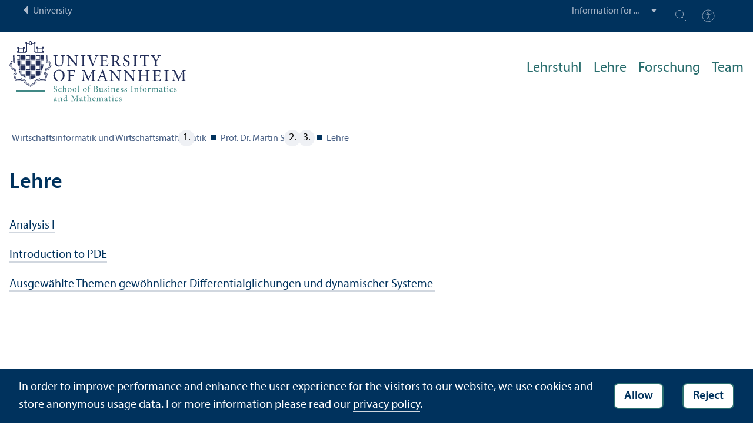

--- FILE ---
content_type: text/html; charset=utf-8
request_url: https://www.wim.uni-mannheim.de/schmidt/lehre/
body_size: 6084
content:
<!DOCTYPE html>
<html class="no-js" lang="en">
<head>

<meta charset="utf-8">




<title>Lehre | Fakultät für Wirtschaftsinformatik und Wirtschaftsmathematik | Universität Mannheim</title>
<meta name="generator" content="TYPO3 CMS">
<meta name="twitter:card" content="summary">
<meta name="revisit-after" content="10 days">
<meta name="language" content="en"><link rel="stylesheet" href="/typo3temp/assets/compressed/910e5c7c99e88a767b79802168e75ba6-f7111938192e8b2f0d4a01be2c7f754b.1768569350.css" media="all"><link rel="stylesheet" href="/typo3temp/assets/compressed/Main.min-b35c031ea0a6482f758119df7ddde5bd.1768569350.css" media="all"><link rel="stylesheet" href="/typo3temp/assets/compressed/sprite-dcf920f67bef49f623acccb293148bc8.1768569350.css" media="all"><link rel="stylesheet" href="/typo3temp/assets/compressed/maplibre-gl-0ca7023134db46cdf62b91b1503ea2a2.1768569350.css" media="all"><link rel="stylesheet" href="/typo3temp/assets/compressed/app_new-5db79327ac39450a2883117a96cca4da.1768569350.css" media="all"><link rel="stylesheet" href="/typo3temp/assets/compressed/print-7565dc4fcb032baaa160745b72915da2.1768569350.css" media="print"><link rel="stylesheet" href="/typo3temp/assets/compressed/wim-48d9ea205c2548309fafaaf69d9b0532.1768569356.css" media="all"><meta property="og:url" content="https://www.wim.uni-mannheim.de/schmidt/lehre/"><meta property="og:site_name" content=""><meta property="og:title" content="Lehre"><meta property="og:description" content=""><meta property="og:type" content="website">      <meta http-equiv="X-UA-Compatible" content="IE=edge">
      <meta name="viewport" content="width=device-width, initial-scale=1.0, minimum-scale=1.0"><link rel="icon" type="image/x-icon" href="/typo3conf/ext/uma_site/Resources/Public/Images/Favicons/favicon.ico"><link rel="icon" type="image/png" sizes="16x16" href="/typo3conf/ext/uma_site/Resources/Public/Images/Favicons/favicon-16x16.png"><link rel="icon" type="image/png" sizes="32x32" href="/typo3conf/ext/uma_site/Resources/Public/Images/Favicons/favicon-32x32.png"><link rel="apple-touch-icon" sizes="180x180" href="/typo3conf/ext/uma_site/Resources/Public/Images/Favicons/apple-touch-icon.png?v=2">
<script>
  var _paq = _paq || [];
  var siteIds = [92,126];
  _paq.push(['requireConsent']);
  _paq.push(['trackPageView']);
  _paq.push(['enableLinkTracking']);
</script>
<link rel="alternate" hreflang="de-DE" href="https://www.wim.uni-mannheim.de/schmidt/lehre/"><link rel="alternate" hreflang="en-US" href="https://www.wim.uni-mannheim.de/en/schmidt/teaching/"><link rel="alternate" hreflang="x-default" href="https://www.wim.uni-mannheim.de/schmidt/lehre/"></head>
<body class="uma-faculty-site uma-site-bim new-layout" id="page-10325">


<div class="app outer-wrap">
	<div class="skip-links">
		<a href="#main-navigation" class="skip-link skip-link-autofocus">
			Skip to main navigation
		</a>
		<a href="#page-content" class="skip-link skip-link-autofocus-heading">
			Skip to page content
		</a>
		<a href="#page-footer" class="skip-link skip-link-autofocus">
			Skip to footer
		</a>
	</div>
	
	<div class="metanav-bar expanded align-center">
			<div class="metanav-wrapper max-width-1440">
				<div class="metanav-container">
					<div class="column large-6">
						
								<span class="metanav-menu"><a href="https://www.uni-mannheim.de/"><span class="desktop back-to-uma">University</span><span class="mobile back-to-uma">University</span></a></span>
							
					</div>
					<div class="column large-10 show-for-large">
						<div class="metanav">
							<div class="metanav-item metanav-quicklinks"><label class="hide" for="quicklinks">Information for ...</label><select id="quicklinks" class="quicklinks"><option value="">Information for ...</option><option value="https://www.wim.uni-mannheim.de/en/header/information-for/prospective-students/">Prospective Students</option><option value="https://www.uni-mannheim.de/en/academics/during-your-studies/first-year-students/">Freshmen</option></select></div><div class="metanav-item metanav-search"><a href="https://www.uni-mannheim.de/suche/" class="search-link" data-open="search-modal"><svg class="svg-icon-search-small-dims"><title>Suchen</title><use xlink:href="/typo3conf/ext/uma_site/Resources/Public/Icons/sprite.svg#icon-search-small"></use></svg></a><div class="reveal search-modal" id="search-modal" data-reveal><div class="uma-search">
	
	<div class="tx_solr">
	<div class="tx-solr-search-form tx-solr-search-form-layout-1" id="tx-solr-search-form-pi-results">
	
	<form action="https://www.uni-mannheim.de/suche/" method="get" accept-charset="utf-8" class="uma-search-form">
		<input type="text" id="tx-solr-q" class="tx-solr-q js-solr-q" name="q" value="" placeholder="Search term" aria-label="Search term">
		<input type="submit" value="Show results">
	</form>
	</div>
	</div>

</div>
<button class="close-button" data-close aria-label="Schließen" type="button"><span aria-hidden="true">×</span></button></div></div><div class="metanav-item metanav-accessibility"><a href="https://www.uni-mannheim.de/digitale-barrierefreiheit/"><svg class="svg-icon-accessibility-dims"><title>Barrierefreiheit</title><use xlink:href="/typo3conf/ext/uma_site/Resources/Public/Icons/sprite.svg#icon-accessibility"></use></svg></a></div>
							<div class="language-selector">
								
							</div>
						</div>
					</div>
				</div>
			</div>
	</div>
	
	<div class="inner-wrap">
		<div class="site-container  faculty-container">
			

<header class="uma-header has-metanav-bar">

	<div class="main-menu max-width-1440">
		<div class="row align-bottom expanded align-center uma-header-elements">
			
			<div class="column small-8 medium-4">
				<div class="uma-header-left">
					<a href="https://www.wim.uni-mannheim.de/" class="logo-link"><img src="/typo3conf/ext/uma_site/Resources/Public/Images/Icons/logo-fakultaet-wim-en.svg" width="462" height="157" alt="Logo University of Mannheim - School of Business Informatics and Mathematics"></a>
				</div>
			</div>
			<div class="column small-8 medium-12 uma-header-right">
				
				
					




    
    

    
        
                
            
    
    

    
    

    
    
        
    

	
<nav id="main-navigation" class="globalnav-container row expanded align-right show-for-large" data-root-page="10182"><ul class="level1"><li data-doktype="4" data-shortcut="10182" data-url=""><a href="/schmidt/">Lehrstuhl</a></li><li class="has-subpages" data-doktype="1" data-shortcut="0" data-url=""><a href="/schmidt/lehre/">Lehre</a><ul class="level2 vertical menu accordion-menu" data-accordion-menu data-submenu-toggle="true"><li class="has-subpages" data-doktype="1" data-shortcut="0" data-url=""><a href="/schmidt/lehre/fss-2026/"><span>FSS 2026</span></a><ul class="level3 vertical menu nested"><li data-doktype="1" data-shortcut="0" data-url=""><a href="/schmidt/lehre/fss-2026/ausgewaehlte-themen-gewoehnlicher-differentialgleichungen-u/"><span>Ausgewählte Themen gewöhnlicher Differentialgleichungen u</span></a></li><li data-doktype="1" data-shortcut="0" data-url=""><a href="/schmidt/lehre/fss-2026/analysis-ii/"><span>Analysis II</span></a></li></ul></li><li class="has-subpages" data-doktype="1" data-shortcut="0" data-url=""><a href="/schmidt/lehre/hws-2025/"><span>HWS 2025</span></a><ul class="level3 vertical menu nested"><li data-doktype="1" data-shortcut="0" data-url=""><a href="/schmidt/lehre/hws-2025/analysis-i/"><span>Analysis I</span></a></li><li data-doktype="1" data-shortcut="0" data-url=""><a href="/schmidt/lehre/hws-2025/introduction-to-pde/"><span>Introduction to PDE</span></a></li><li data-doktype="1" data-shortcut="0" data-url=""><a href="/schmidt/lehre/hws-2025/ausgewaehlte-themen-gewoehnlicher-differentialgleichungen-u/"><span>Ausgewählte Themen gewöhnlicher Differentialgleichungen u</span></a></li></ul></li><li class="has-subpages" data-doktype="1" data-shortcut="32950" data-url=""><a href="/schmidt/lehre/vergangene-semester/"><span>Vergangene Semester</span></a><ul class="level3 vertical menu nested"><li data-doktype="1" data-shortcut="0" data-url=""><a href="/schmidt/lehre/vergangene-semester/fss-2025/"><span>FSS 2025</span></a></li><li class="has-subpages" data-doktype="1" data-shortcut="0" data-url=""><a href="/schmidt/lehre/vergangene-semester/hws-2024/"><span>HWS 2024</span></a><ul class="level4 vertical menu nested"><li data-doktype="1" data-shortcut="0" data-url=""><a href="/schmidt/lehre/vergangene-semester/hws-2024/introduction-to-pde/"><span>Introduction to PDE</span></a></li><li data-doktype="1" data-shortcut="0" data-url=""><a href="/schmidt/lehre/vergangene-semester/hws-2024/ausgewaehlte-themen-gewoehnlicher-differentialgleichungen-u/"><span>Ausgewählte Themen gewöhnlicher Differentialgleichungen u</span></a></li><li data-doktype="1" data-shortcut="0" data-url=""><a href="/schmidt/lehre/vergangene-semester/hws-2024/analysis-iii/"><span>Analysis III</span></a></li></ul></li><li data-doktype="1" data-shortcut="0" data-url=""><a href="/schmidt/lehre/vergangene-semester/fss-2024/"><span>FSS 2024</span></a></li><li data-doktype="1" data-shortcut="0" data-url=""><a href="/schmidt/lehre/vergangene-semester/hws-2023/"><span>HWS 2023</span></a></li><li data-doktype="1" data-shortcut="0" data-url=""><a href="/schmidt/lehre/vergangene-semester/fss-2023/"><span>FSS 2023</span></a></li><li data-doktype="1" data-shortcut="0" data-url=""><a href="/schmidt/lehre/vergangene-semester/hws-2022/"><span>HWS 2022</span></a></li><li data-doktype="1" data-shortcut="0" data-url=""><a href="/schmidt/lehre/vergangene-semester/fss-2022/"><span>FSS 2022</span></a></li><li data-doktype="1" data-shortcut="0" data-url=""><a href="/schmidt/lehre/vergangene-semester/hws-2021/"><span>HWS 2021</span></a></li><li data-doktype="1" data-shortcut="0" data-url=""><a href="/schmidt/lehre/vergangene-semester/fss-2021/"><span>FSS 2021</span></a></li><li data-doktype="1" data-shortcut="0" data-url=""><a href="/schmidt/lehre/vergangene-semester/hws-2020/"><span>HWS 2020</span></a></li><li data-doktype="1" data-shortcut="0" data-url=""><a href="/schmidt/lehre/vergangene-semester/fss-2020/"><span>FSS 2020</span></a></li><li data-doktype="1" data-shortcut="0" data-url=""><a href="/schmidt/lehre/vergangene-semester/hws2019-20/"><span>HWS2019/<wbr />20</span></a></li><li data-doktype="1" data-shortcut="0" data-url=""><a href="/schmidt/lehre/vergangene-semester/fss-2019/"><span>FSS 2019</span></a></li><li data-doktype="1" data-shortcut="0" data-url=""><a href="/schmidt/lehre/vergangene-semester/hws-2018-19/"><span>HWS 2018/<wbr />19</span></a></li><li data-doktype="1" data-shortcut="0" data-url=""><a href="/schmidt/lehre/vergangene-semester/fss-2018/"><span>FSS 2018</span></a></li><li data-doktype="1" data-shortcut="0" data-url=""><a href="/schmidt/lehre/vergangene-semester/hws-2017-18/"><span>HWS 2017/<wbr />18</span></a></li><li data-doktype="1" data-shortcut="0" data-url=""><a href="/schmidt/lehre/vergangene-semester/fss-2017/"><span>FSS 2017</span></a></li><li data-doktype="1" data-shortcut="0" data-url=""><a href="/schmidt/lehre/vergangene-semester/hws-2016-17/"><span>HWS 2016/<wbr />17</span></a></li><li data-doktype="1" data-shortcut="0" data-url=""><a href="/schmidt/lehre/vergangene-semester/fss-2016/"><span>FSS 2016</span></a></li><li data-doktype="1" data-shortcut="0" data-url=""><a href="/schmidt/lehre/vergangene-semester/hws-2015-16/"><span>HWS 2015/<wbr />16</span></a></li><li data-doktype="1" data-shortcut="0" data-url=""><a href="/schmidt/lehre/vergangene-semester/fss-2015/"><span>FSS 2015</span></a></li><li data-doktype="1" data-shortcut="0" data-url=""><a href="/schmidt/lehre/vergangene-semester/hws-2014-15/"><span>HWS 2014/<wbr />15</span></a></li><li data-doktype="1" data-shortcut="0" data-url=""><a href="/schmidt/lehre/vergangene-semester/fss-2014/"><span>FSS 2014</span></a></li><li data-doktype="1" data-shortcut="0" data-url=""><a href="/schmidt/lehre/vergangene-semester/hws-2013-14/"><span>HWS 2013/<wbr />14</span></a></li><li data-doktype="1" data-shortcut="0" data-url=""><a href="/schmidt/lehre/vergangene-semester/fss-2013/"><span>FSS 2013</span></a></li><li data-doktype="1" data-shortcut="0" data-url=""><a href="/schmidt/lehre/vergangene-semester/hws-2012-13/"><span>HWS 2012/<wbr />13</span></a></li><li data-doktype="1" data-shortcut="0" data-url=""><a href="/schmidt/lehre/vergangene-semester/fss-2012/"><span>FSS 2012</span></a></li><li data-doktype="1" data-shortcut="0" data-url=""><a href="/schmidt/lehre/vergangene-semester/hws-2011-12/"><span>HWS 2011/<wbr />12</span></a></li><li data-doktype="1" data-shortcut="0" data-url=""><a href="/schmidt/lehre/vergangene-semester/fss-2011/"><span>FSS 2011</span></a></li><li data-doktype="1" data-shortcut="0" data-url=""><a href="/schmidt/lehre/vergangene-semester/hws-2010-11/"><span>HWS 2010/<wbr />11</span></a></li><li data-doktype="1" data-shortcut="0" data-url=""><a href="/schmidt/lehre/vergangene-semester/fss-2010/"><span>FSS 2010</span></a></li><li data-doktype="1" data-shortcut="0" data-url=""><a href="/schmidt/lehre/vergangene-semester/hws-2009-10/"><span>HWS 2009/<wbr />10</span></a></li><li data-doktype="1" data-shortcut="0" data-url=""><a href="/schmidt/lehre/vergangene-semester/fss-2009/"><span>FSS 2009</span></a></li><li data-doktype="1" data-shortcut="0" data-url=""><a href="/schmidt/lehre/vergangene-semester/hws-2008-09/"><span>HWS 2008/<wbr />09</span></a></li><li data-doktype="1" data-shortcut="0" data-url=""><a href="/schmidt/lehre/vergangene-semester/fss-2008/"><span>FSS 2008</span></a></li><li data-doktype="1" data-shortcut="0" data-url=""><a href="/schmidt/lehre/vergangene-semester/hws-2007-08/"><span>HWS 2007/<wbr />08</span></a></li><li data-doktype="1" data-shortcut="0" data-url=""><a href="/schmidt/lehre/vergangene-semester/fss-2007/"><span>FSS 2007</span></a></li><li data-doktype="1" data-shortcut="0" data-url=""><a href="/schmidt/lehre/vergangene-semester/hws-2006-07/"><span>HWS 2006/<wbr />07</span></a></li><li data-doktype="1" data-shortcut="0" data-url=""><a href="/schmidt/lehre/vergangene-semester/fss-2006/"><span>FSS 2006</span></a></li><li data-doktype="1" data-shortcut="0" data-url=""><a href="/schmidt/lehre/vergangene-semester/hws-2005-06/"><span>HWS 2005/<wbr />06</span></a></li><li data-doktype="1" data-shortcut="0" data-url=""><a href="/schmidt/lehre/vergangene-semester/fss-2005/"><span>FSS 2005</span></a></li><li data-doktype="1" data-shortcut="0" data-url=""><a href="/schmidt/lehre/vergangene-semester/hws-2004-05/"><span>HWS 2004/<wbr />05</span></a></li></ul></li><li data-doktype="1" data-shortcut="0" data-url=""><a href="/schmidt/lehre/kommende-semester/"><span>Kommende Semester</span></a></li><li data-doktype="1" data-shortcut="0" data-url=""><a href="/schmidt/lehre/abschlussarbeiten/"><span>Abschlussarbeiten</span></a></li></ul></li><li data-doktype="1" data-shortcut="0" data-url=""><a href="/schmidt/forschung/">Forschung</a></li><li class="has-subpages" data-doktype="1" data-shortcut="0" data-url=""><a href="/schmidt/team/">Team</a><ul class="level2 vertical menu accordion-menu" data-accordion-menu data-submenu-toggle="true"><li data-doktype="1" data-shortcut="0" data-url=""><a href="/schmidt/team/prof-dr-martin-schmidt/"><span>Prof. Dr. Martin Schmidt</span></a></li><li data-doktype="1" data-shortcut="0" data-url=""><a href="/schmidt/team/bianca-lermer/"><span>Bianca Lermer</span></a></li><li data-doktype="1" data-shortcut="0" data-url=""><a href="/schmidt/team/sabine-braak/"><span>Sabine Braak</span></a></li><li data-doktype="1" data-shortcut="0" data-url=""><a href="/schmidt/team/pd-dr-sebastian-klein/"><span>PD Dr. Sebastian Klein</span></a></li><li data-doktype="1" data-shortcut="0" data-url=""><a href="/schmidt/team/dr-ross-ogilvie/"><span>Dr. Ross Ogilvie</span></a></li><li data-doktype="1" data-shortcut="0" data-url=""><a href="/schmidt/team/nicolas-hasse/"><span>Nicolas Hasse</span></a></li></ul></li></ul></nav>



				
				<div class="row align-right align-middle hide-for-large">
					<button class="modal-button hide-for-large" data-open="header-modal">
						<span class="hide">Menu</span>
						<svg class="svg-icon-burger-dims"><use xlink:href="/typo3conf/ext/uma_site/Resources/Public/Icons/sprite.svg#icon-burger"></use></svg>
					</button>
				</div>
				<div class="reveal full faculty-modal" id="header-modal" data-reveal>
					<button class="close-button" data-close aria-label="Close modal" type="button">
						<span aria-hidden="true">×</span>
					</button>
				</div>
			</div>
		</div>
	</div>
</header>

			
			
	
	<main class="uma-global-content align-center no-header-image">
		
		
			<nav class="ce max-width-1440 uma-breadcrumb show-for-medium" aria-label="Breadcrumb">
				





	<ol class="breadcrumbs"><li class="active "><a href="/" title="Wirtschaftsinformatik und Wirtschaftsmathematik" class="active ">Wirtschaftsinformatik und Wirtschaftsmathematik</a>
									
							
					
			</li><li class="active"><a href="/schmidt/" title="Prof. Dr. Martin Schmidt" class="active">Prof. Dr. Martin Schmidt</a>
									
							
					
			</li><li class="active current "><a href="/schmidt/lehre/" title="Lehre" class="active current " aria-current="page">Lehre</a>
									
							
					
			</li></ol>


			</nav>
		
		<!--TYPO3SEARCH_begin-->
		<div id="page-content" class="page-content">
			<div class="ce max-width-1440 content-type-layout-0 content-type-textmedia" id="c131898"><header><h1 class="">
				Lehre
			</h1></header><div class="ce-textpic ce-center ce-above has-no-image"><div class="ce-bodytext"><p><a href="/schmidt/lehre/hws-2025/analysis-i/">Analysis I</a></p><p><a href="/schmidt/lehre/hws-2025/introduction-to-pde/">Introduction to PDE</a></p><p><a href="/schmidt/lehre/hws-2025/ausgewaehlte-themen-gewoehnlicher-differentialgleichungen-u/">Ausgewählte Themen gewöhnlicher Differentialglichungen und dynamischer Systeme </a></p></div></div></div>

<div class="ce max-width-1440 content-type-layout- content-type-div" id="c142826"><hr class="ce-div"></div>

<div class="ce max-width-1440 content-type-layout-0 content-type-textmedia" id="c142029"><div class="ce-textpic ce-left ce-intext has-no-image"><div class="ce-bodytext"><h2>Hinweise zu LaTeX</h2><p class="bodytext">Das grundlegende Paket für LaTeX ist <a href="http://www.miktex.org/" target="_blank" class="external-link-new-window" rel="noreferrer">miktex. </a>Ein gutes Programm um unter Windows zu teXen ist <a href="http://www.texniccenter.org/" target="_blank" class="external-link-new-window" rel="noreferrer">TeXnicCenter </a>oder <a href="http://www.latexeditor.org/" target="_blank" class="external-link-new-window" rel="noreferrer">LatexEditor. </a>Ein gutes Programm um unter Linux zu teXen ist <a href="http://kile.sourceforge.net/" target="_blank" class="external-link-new-window" rel="noreferrer">Kile</a>.</p><p class="bodytext">Und noch einige Links, die bei Problemen evtl. helfen können:</p><ul><li><a href="https://www.dante.de/tex/LidwinPDF.pdf" target="_blank" class="external-link-new-window" rel="noreferrer">Einrichtung von MikTeX (PDF)</a></li><li><a href="http://latex.hpfsc.de/content/latex_tutorial" target="_blank" rel="noreferrer">Kleines LaTeX-Tutorial</a></li><li><a href="https://www.thm.de/iem/uploads/media/latexkochbuch.pdf" target="_blank" class="external-link-new-window" rel="noreferrer">Kochbuch für LaTeX (PDF)</a></li><li><a href="https://analysis.math.uni-mannheim.de/fileadmin/lehrstuehle/mathe3/Lehre/Latex/Geruest.tex" target="_self" class="download">Geruest.tex</a></li></ul></div></div></div>


		</div>
		<!--TYPO3SEARCH_end-->
	</main>
	

		</div>
		





<footer id="page-footer" class="uma-footer uma-footer-new has-metafooter">
	
		<div class="metafooter-wrapper max-width-1440">
			<div class="metafooter">
				<div class="metafooter-inner row">
					<div class="uma-faculty-address-card row"><!-- TYPO3SEARCH_end --><div class="column small-16 medium-8 large-4 uma-address-picture small-order-2 large-order-1"><div class="uma-address-image"><img alt="B6 Universitätsgebäude" loading="lazy" src="/media/_processed_/e/e/csm_DSC_4401_f0baa4a423.jpg" width="360" height="360"><div class="image-copyright image-copyright-top">Credit: Anna Logue</div></div></div><div class="column small-16 medium-8 large-4 uma-address-map small-order-3 large-order-2"><div id="uma-map3042" class="uma-map" data-uid="3042"><div class="uma-map-marker" data-latitude="49.487485" data-longitude="8.458369" data-address=",  "><b>Chair for Geometric Analysis</b><br><a class="uma-map-directions" href="https://www.google.com/maps/dir/?api=1&destination=,+" target="_blank">Directions on Google Maps</a></div></div></div><!-- TYPO3SEARCH_begin --><div class="column small-16 large-8 standard-text small-order-1 large-order-3"><div class="uma-address-name"><h4>Chair for Geometric Analysis</h4></div><div class="uma-address-street-address">
    University of Mannheim<br>
    
        Mathematics Institute<br>
    
    
    
        B6, 28–29 – Room C 409<br><div class="uma-address-remark">
            di-do im Büro oder per E-Mail erreichbar
        </div></div><div class="uma-address-contact"><strong>E-mail: </strong><a href="#" data-mailto-token="nbjmup+mfsnfsAvoj.nbooifjn/ef" data-mailto-vector="1">lermer<span class="commat"></span><span style="display:none">mail-</span>uni-mannheim&#46;de</a></div></div><div class="column small-16 large-8 small-only-padding-bottom footer-nav-flat uma-address-footer-nav small-order-4"></div><div class="column small-16 large-8 uma-address-social-icons small-order-5"></div></div>


				</div>
			</div>
		</div>
	
	<div class="main-footer max-width-1440">
		<div class="main-footer-inner">
			
			<div class="main-footer-navigation row">
				<div class="column small-16 large-4 footer-logo-wrapper">
					<svg class="footer-logo svg-signet-universitaet-mannheim-en-dims"><title>Siegel der Universität Mannheim: In omnibus veritas</title><use xlink:href="/typo3conf/ext/uma_site/Resources/Public/Icons/sprite.svg#signet-universitaet-mannheim-en"></use></svg>
				</div>
				
						<div class="column small-16 medium-8 large-4 footer-nav">
							<h4><a data-toggle="footer-einrichtungen"><span class="status hide-for-large">+</span>Go directly to ...</a></h4><ul id="footer-einrichtungen" class="show-for-large" data-toggler=".expanded"><li><a href="https://portal2.uni-mannheim.de" target="_blank" rel="noreferrer">Portal²</a></li><li><a href="https://www.bib.uni-mannheim.de/en/">Mannheim University Library</a></li><li><a href="https://www.uni-mannheim.de/en/it/">University IT</a></li><li><a href="https://www.uni-mannheim.de/en/about/working-at-the-university-of-mannheim/employment-opportunities/">Employment Opportunities</a></li></ul><div class="hide-for-large">
								<h4><a data-toggle="footer-engagement-mobile"><span class="status hide-for-large">+</span>Getting Involved</a></h4><ul id="footer-engagement-mobile" class="show-for-large" data-toggler=".expanded"><li><a href="https://www.uni-mannheim.de/en/foundation/">University of Mannheim Foundation</a></li><li><a href="https://www.uni-mannheim.de/en/freunde-der-universitaet-mannheim/">Freunde Universität Mannheim</a></li><li><a href="https://www.absolventum.de/" target="_blank" rel="noreferrer">Absolventum Mannheim</a></li><li><a href="https://www.uni-mannheim.de/stipendien/" target="_blank">Scholarships</a></li></ul></div>
						</div>
						<div class="column small-16 medium-8 large-4 forum">
							<div class="inner rounded-border"><div><div><h4><a href="https://www.uni-mannheim.de/newsroom/forum/">FORUM</a></h4><a href="https://www.uni-mannheim.de/newsroom/forum/">Das Magazin der Universität Mannheim</a></div><a href="https://www.uni-mannheim.de/newsroom/forum/"><img src="/media/_processed_/7/e/csm_Titelbild_FORUM_2_2025_9a48565963.png" width="120" height="161" alt="FORUM Titelbild"></a></div></div>
						</div>
						<div class="column small-16 medium-8 large-4 footer-nav show-for-large">
							<h4><a data-toggle="footer-engagement"><span class="status hide-for-large">+</span>Getting Involved</a></h4><ul id="footer-engagement" class="show-for-large" data-toggler=".expanded"><li><a href="https://www.uni-mannheim.de/en/foundation/">University of Mannheim Foundation</a></li><li><a href="https://www.uni-mannheim.de/en/freunde-der-universitaet-mannheim/">Freunde Universität Mannheim</a></li><li><a href="https://www.absolventum.de/" target="_blank" rel="noreferrer">Absolventum Mannheim</a></li><li><a href="https://www.uni-mannheim.de/stipendien/" target="_blank">Scholarships</a></li></ul></div>
					
			</div>
			
			<div class="main-footer-legal-info row align-middle align-justify medium-text-center">
				<div class="column small-16 small-only-padding-bottom large-12 footer-nav footer-nav-flat"><ul><li><a href="/en/about/deans-office/deans-office-staff/">Contact</a></li><li><a href="https://www.uni-mannheim.de/en/about-this-site/" target="_blank">About this Site</a></li><li><a href="https://www.uni-mannheim.de/en/data-protection-declaration/" target="_blank">Privacy Policy</a></li><li><a href="/en/sitemap/">Sitemap</a></li></ul></div>
				
			</div>
		</div>
	</div>
</footer>

	</div>
</div>
<div id="scroll-to-top"><svg><use xlink:href="/typo3conf/ext/uma_site/Resources/Public/Icons/sprite.svg#arrow-rounded-up"></use></svg></div>



<div class="banner-wrapper bottom initial-hide cookie-notice">
    <div class="banner">
        <div class="banner-inner max-width-1440">
            <div class="banner-message"> In order to improve performance and enhance the user experience for the visitors to our website, we use cookies and store anonymous usage data. For more information please read our <a href="https://www.uni-mannheim.de/datenschutzerklaerung/" target="_blank">privacy policy</a>.</div>
            <div class="button cookie-accept">Allow</div>
            <div class="button cookie-reject">Reject</div>
        </div>
    </div>
</div>
<div class="cookie-controls hide">
    <div class="cookie-status cookie-status-accepted">
        <p>Tracking cookies are currently allowed.</p>
        <div class="cookie-reject cookie-button button">Do not allow tracking cookies</div>
    </div>
    <div class="cookie-status cookie-status-rejected">
        <p>Tracking cookies are currently not allowed.</p>
        <div class="cookie-accept cookie-button button">Allow tracking cookies</div>
    </div>
</div>












<script src="/typo3temp/assets/compressed/maplibre-gl-be91a7935f90eb25350b205b78bbe703.1768569350.js"></script>
<script src="/typo3temp/assets/compressed/app-e3f25d8a548bacb08483e29e10fdc7e4.1768569350.js"></script>

<script src="/typo3temp/assets/compressed/Validation.min-34680530fb88e5379834ea63cb7c892e.1768569350.js"></script>
<script src="/typo3temp/assets/compressed/Femanager.min-36c3b6c70397cc683a0c5baa0aebf739.1768569350.js"></script>




</body>
</html>

--- FILE ---
content_type: text/css; charset=utf-8
request_url: https://www.wim.uni-mannheim.de/typo3temp/assets/compressed/wim-48d9ea205c2548309fafaaf69d9b0532.1768569356.css
body_size: 1581
content:
.main-navigation .submenu-toggle:hover{background:#d9f1f1!important}.main-navigation .submenu-toggle:hover:after{border-color:#2a6e6e transparent transparent}.main-navigation .main-navigation-left{background:rgba(36,90,90,.95)}.main-navigation .main-navigation-left .language-selector,.main-navigation .main-navigation-left .language-selector a,.main-navigation .main-navigation-left .language-selector a.active{color:#d9f1f1}.main-navigation .main-navigation-left .language-selector a.active{border-color:#d9f1f1}.main-navigation .main-navigation-left .main-navigation-left-top-level-items a.active{color:#2a6e6e}.main-navigation .main-navigation-right{background:rgba(29,70,70,.95)}.main-navigation .main-navigation-menu .level2>li.has-subpages>.no-link:after,.main-navigation .main-navigation-menu .level2>li.has-subpages>a:after{background:#d9f1f1}.main-navigation .main-navigation-filter-box{color:#2a6e6e}.main-navigation .main-navigation-filter{color:#d9f1f1}.main-navigation .main-navigation-filter::-webkit-input-placeholder{color:#d9f1f1}.main-navigation .main-navigation-filter::-moz-placeholder{color:#d9f1f1}.main-navigation .main-navigation-filter:-ms-input-placeholder,.main-navigation .main-navigation-filter::-ms-input-placeholder{color:#d9f1f1}.main-navigation .main-navigation-filter::placeholder{color:#d9f1f1}.main-navigation .main-navigation-filter-highlight{color:#2a6e6e}.main-navigation .main-navigation-filter-search-link{color:#d9f1f1}nav.uma-nav .mainnav-item.is-active>a{background-color:#ecf8f8;color:#2a6e6e}@media print,screen and (min-width:64em){.globalnav-container a:focus-visible{outline:1px solid #2a6e6e}.globalnav-container .submenu-toggle{background-color:#2f7a7a}.globalnav-container .submenu-toggle:focus-visible,.globalnav-container .submenu-toggle:hover{background-color:#368c8c}.globalnav-container .level1>li>a{color:#2a6e6e}.globalnav-container .level1>li>a:focus-visible,.globalnav-container .level1>li>a:hover{color:#338686}.globalnav-container .level1>li.active>a{border-bottom-color:#41a9a9}.globalnav-container .level1>li.active .menu.level2>.row{background-color:#2a6e6e}.globalnav-container .level1>li.active .menu.level2>.row>.row>.columns>li>.submenu-toggle{border-bottom-color:#2a6e6e;border-left-color:#2a6e6e}.globalnav-container .level1>li.active .menu.level2>.row>.row>.columns>li>a{border-top-color:#41a9a9;border-bottom-color:#41a9a9}.globalnav-container .level1>li.active .menu.level2 a:focus-visible>span,.globalnav-container .level1>li.active .menu.level2 a:hover>span{border-bottom-color:#41a9a9}.user-settings{top:43px}.user-settings,.user-settings a{color:#00325d}}@media print,screen and (max-width:63.99875em){#header-modal .button-bg{background-color:#368c8c}#header-modal .globalnav-container .level1>li a{border-bottom-color:#41a9a9}#header-modal .globalnav-container .level1 .js-drilldown-back a{background-color:#368c8c}#header-modal .globalnav-container .level1 .is-submenu-parent-item{border-left-color:#41a9a9;border-bottom-color:#41a9a9}}header.uma-header .uma-header-left .logo-link,header.uma-header .uma-header-left .logo-link img{color:#2a6e6e}header.uma-header .uma-header-right .row>span a.active,header.uma-header .uma-header-right .row>span a:active,header.uma-header .uma-header-right .row>span a:focus-visible,header.uma-header .uma-header-right .row>span a:hover{color:#338686;border-bottom-color:#d9f1f1}header.uma-header .uma-header-right .row .menu a:focus-visible,header.uma-header .uma-header-right .row .menu a:hover{border-bottom-color:#d9f1f1}#header-modal,#header-modal .globalnav-container a,#header-modal .is-drilldown-submenu{background-color:#2a6e6e}footer.uma-footer .metafooter-wrapper .metafooter{background-color:#d9f1f1}footer.uma-footer .metafooter-wrapper .metafooter a{border-color:#338686}footer.uma-footer .metafooter-wrapper .metafooter .social-icons a>div{color:#2a6e6e}footer.uma-footer .metafooter-wrapper .metafooter .social-icons a>div.active,footer.uma-footer .metafooter-wrapper .metafooter .social-icons a>div:active,footer.uma-footer .metafooter-wrapper .metafooter .social-icons a>div:focus-visible,footer.uma-footer .metafooter-wrapper .metafooter .social-icons a>div:hover{color:#338686}.header-image-overlay{background:#2a6e6e}@media print,screen and (min-width:40em){.header-image-overlay{background:rgba(42,110,110,.85)}}.eventnews-list-view .news-event-inner,.news-box .article:after{border-color:#2a6e6e}.eventnews-list-view a:focus-visible .news-event-inner,.eventnews-list-view a:hover .news-event-inner{background-color:#2a6e6e}.news-list-view.news-list-view-template-default .article-text{border-color:#2a6e6e}.f3-widget-paginator li a,.f3-widget-paginator li span{color:#2a6e6e;border-color:#2a6e6e}.f3-widget-paginator li.current a,.f3-widget-paginator li.current span,.f3-widget-paginator li a:focus-visible,.f3-widget-paginator li a:hover{background:#2a6e6e;color:#fff}.slick-slider .slick-dots li button{border-color:#2a6e6e}.slick-slider .slick-dots li.slick-active button,.slick-slider .slick-dots li:hover button{background:#2a6e6e;border-color:#2a6e6e}.carousel-container .carousel-nav{border-color:#2a6e6e}.carousel-container .carousel-nav .carousel-nav-item.slick-current{border-color:#2a6e6e;background-color:#2a6e6e}.carousel-container .carousel-content,.testimonial-content{border-color:#2a6e6e}.button,.uma-global-content [type=submit]:not(.tx-solr-submit){color:#2a6e6e!important;border-color:#2a6e6e!important}.button:active,.button:focus-visible,.button:hover,.uma-global-content [type=submit]:not(.tx-solr-submit):active,.uma-global-content [type=submit]:not(.tx-solr-submit):focus-visible,.uma-global-content [type=submit]:not(.tx-solr-submit):hover{color:#fff!important;background-color:#2a6e6e!important;border-color:#2a6e6e!important}.button:disabled,.uma-global-content [type=submit]:not(.tx-solr-submit):disabled{color:#d9f1f1!important;border-color:#d9f1f1!important}.teaser-content{border-color:#2a6e6e!important}.teaser-link-arrow svg{color:#2a6e6e;border-color:#2a6e6e}.teaser:has(.teaser-link:focus-visible) .teaser-link-arrow svg,.teaser:hover .teaser-link-arrow svg,a:focus-visible .teaser-link-arrow svg,a:hover .teaser-link-arrow svg{color:#fff;background-color:#2a6e6e}.story-grid-container{background-color:#2a6e6e}.story-grid .grid-item .text{background-color:rgba(42,110,110,.75)}.news-list-view.news-list-view-template-default .article-text .teaser-link svg{border-color:#2a6e6e}.news-list-view.news-list-view-template-default .article:hover .article-text .teaser-link svg,.news-list-view.news-list-view-template-default a:focus-visible .article-text .teaser-link svg,.slider-header .slick-slider .slick-slide .caption{background:#2a6e6e}.header-slider .slick-autoplay-toggle{border-color:#2a6e6e}.header-slider .slick-autoplay-toggle-icon{border-left-color:#2a6e6e}.header-slider .slick-autoplay-toggle:focus-visible,.header-slider .slick-autoplay-toggle:hover{background:#2a6e6e}.header-slider .slick-autoplay-toggle:focus-visible .slick-autoplay-toggle-icon,.header-slider .slick-autoplay-toggle:hover .slick-autoplay-toggle-icon{border-left-color:#fff}.video-play-icon{background:rgba(42,110,110,.85)}.gallery-full-screen{background:#2a6e6e}@media print,screen and (max-width:63.99875em){.gallery-full-screen.reveal .close-button>span{background:#2a6e6e}}.map-info a{color:#2a6e6e!important}#scroll-to-top{background:#2a6e6e}.scroll-pos-metafooter #scroll-to-top{background:#338686}.scroll-pos-footer #scroll-to-top{background:#abb8ca}.uma-address-content,.uma-address-menu{border-color:#2a6e6e}.animated-numbers{background:#41a9a9}.animated-numbers-background-image-tint{background:#2a6e6e}.icons-view-1 .icon .icon-image{border-color:#2a6e6e}.icons-view-1 .icon a:focus-visible .icon-image,.icons-view-1 .icon a:hover .icon-image{background:#2a6e6e}.icons-view-1 .icon a:focus-visible{outline:2px solid #2a6e6e}.icon-box{border-color:#2a6e6e}.icon-box-image-inner,.pinboard-item{background:#2a6e6e}.pinboard-item-inner{background:rgba(42,110,110,.85)}


--- FILE ---
content_type: image/svg+xml
request_url: https://www.wim.uni-mannheim.de/typo3conf/ext/uma_site/Resources/Public/Images/Icons/logo-fakultaet-wim-en.svg
body_size: 5100
content:
<svg version="1.1" id="Ebene_1" xmlns="http://www.w3.org/2000/svg" x="0" y="0" viewBox="0 0 462.7 157.9" xml:space="preserve"><style>.st1{fill:#232e58}.st2{fill:#418986}</style><path class="st1" fill="#232e58" d="M74.7 28.6v-9.2h10.9v9.2H74.7zM57.2 8.5h-4.1V3.1c.2-1 1-1.7 2.1-1.7 1 0 1.8.7 2 1.7v5.4zM24.7 28.6v-9.2h10.9v9.2H24.7zm62.6-2.7v-6.4H90v-4.4h-4.4v2.8H74.7v-2.8h-4.4v4.4h2.8v9.1h-4.7v-2.8h-2.8V7.2h2.7V2.8H64v2.7h-5.4V2.9C58.3 1.2 56.9 0 55.2 0s-3.1 1.2-3.4 2.9v2.7h-5.5V2.8H42v4.4h2.7v18.7H42v2.8h-4.7v-9.1H40v-4.4h-4.4V18H24.7v-2.8h-4.4v4.4h2.8V26h-2.8v4.4h23.2v-2.8h2.8V7.2h5.5v2.7h6.7V7.2H64v20.3h2.8v2.8H90v-4.4h-2.7zm14.2 46.4l6-9.4-4.3-9.1-5.4 1.3.7-18.1h-1.3l-.7 19.8 6-1.6 3.5 7.6-5.1 8-5.3-1.1-5.2 16.9 5.1 1.7-2.8 11.6-11.5.4-1.8-3.1-14.2 5.8 1.6 4.3-11.6 7.7-11.8-7.7 1.7-4.3-14.3-5.9-1.7 3.1-11.3-.3-3-11.6 5-1.9-5.2-16.8-5.2 1.2-5.1-8.1 3.5-7.5 6 1.6-.7-19.8h-1.3l.7 18.2-5.4-1.5-4.2 9.1 6 9.4 4.9-1.1 4.5 14.6-5 1.8 3.5 13.7 13 .3 1.6-2.8 12 5-1.5 4.1 13.3 8.7 13.1-8.7-1.5-4.1 12.1-4.9 1.5 2.8 13.3-.5L97 87.5l-5-1.7 4.5-14.6z"/><path class="st1" fill="#232e58" d="M99.7 37l-.6 16.5 4.8-1.2 5 10.7-6.8 10.7-4.7-1L93.6 85l4.9 1.7-3.8 15.6-15 .6-1.4-2.5-9.8 4 1.4 3.9-14.7 9.7-14.9-9.7 1.5-3.9-9.8-4.1-1.4 2.5-14.8-.4-4-15.7 4.9-1.8-3.8-12.3-4.6 1.1-6.9-10.8 5-10.7 4.7 1.3-.6-16.5H9.3l.5 14.8-4.2-1.1L0 63l7.7 12.1 4.3-1 3.1 10-4.8 1.9 4.5 17.6 16.5.5 1.2-2.2 7.7 3.2-1.5 3.7 16.5 10.8 16.2-10.8-1.3-3.6 7.7-3.2 1.2 2.2 16.7-.6 4.3-17.8-4.9-1.6 3.1-10 4.5.9 7.7-12-5.8-12.3-4.1 1L101 37z"/><path class="st1" fill="#232e58" d="M20.7 50.1l.6 12.1h7.2V50.1zm8.9 12.1h12v-12h-12v12zm1.5-10.6h9.1v9.1h-9.1v-9.1zm51.1-1.5v12.1h7.1v-1.5h-5.7v-9.1h6.1l.1-1.5zM25.1 76.4l3.4 11.9V76.4zm17.7 0h12v12h-12zm26.3 0h12v12h-12zM29.6 88.5h12v-12h-12v12zm1.5-10.6h9.1V87h-9.1v-9.1zm51.1-1.5v12.1l1.4-5.2v-5.4h1.5l.4-1.5zM55.9 88.5h12v-12h-12v12zm1.4-10.6h9.1V87h-9.1v-9.1zM29.6 63.3h12v12h-12zm52.6 0v12h3.7l3.3-12zm-60.8 0l.4 1.4H27v9.2h-2.6l.4 1.4h3.7v-12zM29.6 37h12v12h-12zm52.6 0v12h7.6l.5-12zM42.8 50.1h12v12h-12zm26.3 0h12v12h-12zM55.9 62.2h12v-12h-12v12zm1.4-10.6h9.1v9.1h-9.1v-9.1zm-1.4 11.7h12v12h-12zm-13.1 12h12v-12h-12v12zm1.4-10.6h9.1v9.1h-9.1v-9.1zm24.9 10.6h12v-12h-12v12zm1.4-10.6h9.1v9.1h-9.1v-9.1zM55.9 37h12v12h-12zM42.8 49h12V37h-12v12zm1.4-10.6h9.1v9.1h-9.1v-9.1zM69.1 49h12V37h-12v12zm1.4-10.6h9.1v9.1h-9.1v-9.1zM20.1 37l.1 1.4H27v9.2h-6.4V49h7.9V37zm9.5 52.6l12 5.4v-5.4zm26.3 0v11.2l12-5.4v-5.8zm-13.1 0v5.9l1.4.6V91h9.1v9.1l1.5.7V89.6zm26.3 0v5.3l1.4-.6V91h7.3l3.2-1.4z"/><path class="st2" fill="#418986" d="M294.1 150c-.1-.6-.3-2-.5-2.5-.5-.2-1.1-.4-2.1-.4-2.2 0-3.6 1.4-3.6 3 0 1.8 1.5 2.6 2.9 3.2 1.2.5 1.9 1.1 1.9 2.1s-.8 1.6-1.7 1.6c-1.4 0-2.5-1.4-2.9-2.9l-.6.1c0 .8.2 2.4.4 2.8.4.4 1.5.8 2.7.8 1.9 0 3.9-1.1 3.9-3.2 0-1.6-1.2-2.5-3-3.2-1.1-.4-2-1-2-2 0-.9.6-1.6 1.5-1.6 1.1 0 2 .9 2.4 2.3l.7-.1zm-9.7 5c-1.1 1-1.9 1.3-2.9 1.3-1.3 0-3.5-1.1-3.5-4.3 0-2.5 1.4-3.8 2.9-3.8.8 0 1.6.3 2.3 1 .2.2.3.3.4.3.3 0 .8-.5.8-1 0-.3-.1-.5-.4-.7-.4-.3-1.2-.6-2.1-.6-.9 0-2.3.4-3.5 1.3-1.6 1.2-2.3 2.8-2.3 4.6 0 2.5 1.7 4.9 4.7 4.9 1.4 0 3-1 4-2.4l-.4-.6zm-10.5 2.6v-.6c-1.5-.1-1.7-.3-1.7-1.9V147c-1 .4-2.1.7-3.3.9v.6c1.4.2 1.5.3 1.5 1.8v4.8c0 1.6-.2 1.7-1.6 1.9v.6h5.1zm-2.7-12.5c.7 0 1.2-.6 1.2-1.2 0-.7-.5-1.2-1.2-1.2-.6 0-1.2.5-1.2 1.2 0 .6.6 1.2 1.2 1.2m-5 11.7l-.2-.6c-.3.2-.9.4-1.5.4s-1.4-.4-1.4-2.3v-6h2.5c.3-.2.4-.7.1-.9H263v-3.2h-.3l-1.5 1.5v1.7h-1.1l-.6.7.1.2h1.6v6.8c0 1.9.8 2.8 2.3 2.8.2 0 .6-.1 1-.3l1.7-.8zm-11.8-1.1c-.4.4-1.3.8-1.9.8-.7 0-1.7-.6-1.7-1.8 0-.8.5-1.3 1.4-1.7.5-.2 1.6-.7 2.1-1v3.7zm3.7 1l-.2-.6c-.2.1-.6.3-.8.3-.4 0-.8-.4-.8-1.4v-4.4c0-1.2-.2-2.2-1.1-2.9-.5-.4-1.2-.6-1.9-.6-1.3.3-2.9 1.2-3.5 1.6-.4.3-.8.6-.8.9 0 .5.6 1 1 1 .3 0 .6-.2.7-.5.2-.7.4-1.2.7-1.5.2-.3.6-.5 1.1-.5 1.2 0 2 1 2 2.7v.4c-.5.4-2.2 1.1-3.6 1.5-1.3.4-1.9 1.2-1.9 2.3 0 1.5 1.2 2.9 2.8 2.9.7 0 1.8-.9 2.8-1.5.1.4.3.7.6 1.1.3.2.8.4 1.1.4l1.8-1.2zm-11.8.9v-.6c-1.3-.1-1.5-.2-1.5-1.8v-4.5c0-2.3-1.1-3.6-3-3.6-.7 0-1.3.3-1.8.6-.6.4-1.3.8-1.9 1.3-.5-1.2-1.5-1.9-2.6-1.9-.8 0-1.3.3-1.9.6-.7.4-1.2.9-1.7 1.2V147c-1 .5-2.2.8-3.3 1v.5c1.4.2 1.4.3 1.4 1.8v4.9c0 1.5-.2 1.7-1.8 1.8v.6h5v-.6c-1.2-.1-1.3-.3-1.3-1.8v-5.5c.7-.6 1.6-1.2 2.6-1.2 1.4 0 2 1 2 2.7v4c0 1.5-.2 1.7-1.7 1.8v.6h5v-.6c-1.3-.1-1.5-.3-1.5-1.8v-4.6c0-.4 0-.7-.1-1 .9-.8 1.8-1.2 2.6-1.2 1.5 0 2.1 1.1 2.1 2.7v3.9c0 1.7-.3 1.8-1.6 1.9v.6h5zm-24.4-9.6c1.3 0 2.1 1.1 2.1 2.3 0 .3-.1.5-.6.5-1.4 0-2.7.1-4 .1.4-2 1.4-2.9 2.5-2.9m3.6 7.1c-.8.8-1.7 1.2-2.7 1.2-1.6 0-3.5-1.3-3.5-4.5 2.8-.1 5.7-.3 6.1-.4.4-.1.5-.3.5-.8 0-1.8-1.6-3.6-3.5-3.6-1.2 0-2.5.6-3.5 1.7s-1.5 2.5-1.5 4.1c0 2.7 1.7 5 4.6 5 .7 0 2.3-.4 3.8-2.3l-.3-.4zm-10.4 2.5v-.6c-1.4-.1-1.5-.3-1.5-1.8v-4.1c0-2.8-1.3-4-3.2-4-1.3 0-2.5.9-3.4 1.7v-7.9c-.9.3-2.3.7-3.5.8v.5c1.5.1 1.6.3 1.6 1.7v11.2c0 1.5-.2 1.7-1.6 1.8v.6h5v-.5c-1.4-.1-1.5-.3-1.5-1.8v-5.6c.7-.8 1.5-1.2 2.4-1.2 1.6 0 2.3 1 2.3 2.9v3.9c0 1.5-.2 1.7-1.5 1.8v.6h4.9zm-14-.8l-.2-.6c-.3.2-.9.4-1.5.4s-1.4-.4-1.4-2.3v-6h2.5c.3-.2.4-.7.1-.9h-2.7v-3.2h-.3l-1.5 1.5v1.7H195l-.6.7.1.2h1.6v6.8c0 1.9.8 2.8 2.3 2.8.2 0 .6-.1 1-.3l1.7-.8zm-11.7-1.1c-.4.4-1.3.8-1.9.8-.7 0-1.7-.6-1.7-1.8 0-.8.5-1.3 1.4-1.7.5-.2 1.6-.7 2.1-1v3.7zm3.7 1l-.2-.6c-.2.1-.6.3-.8.3-.4 0-.8-.4-.8-1.4v-4.4c0-1.2-.2-2.2-1.1-2.9-.5-.4-1.2-.6-1.9-.6-1.3.3-2.9 1.2-3.5 1.6-.4.3-.8.6-.8.9 0 .5.6 1 1 1 .3 0 .6-.2.7-.5.2-.7.4-1.2.7-1.5.2-.3.6-.5 1.1-.5 1.2 0 2 1 2 2.7v.4c-.5.4-2.2 1.1-3.6 1.5-1.3.4-1.9 1.2-1.9 2.3 0 1.5 1.2 2.9 2.8 2.9.7 0 1.8-.9 2.8-1.5.1.4.3.7.6 1.1.3.2.8.4 1.1.4l1.8-1.2zm-12.1.9v-.6c-2-.2-2.1-.3-2.2-2.8l-.2-8.5c-.1-2.4.1-2.5 2.2-2.7v-.7h-4l-5.4 11.7-5.4-11.7h-3.8v.7c2.1.2 2.3.3 2 3.4l-.3 4.9c-.2 2.4-.3 3.5-.4 4.3-.2 1-.6 1.2-2 1.4v.7h5.5v-.7c-1.5-.2-2.1-.3-2.2-1.5 0-.9 0-2 .1-3.9l.4-6.7 5.3 12.5h.5l5.7-12.9h.1l.1 9.6c0 2.5-.1 2.6-2 2.8v.7h6zm-32-2c-.6.4-1.4.8-2.3.8-1.5 0-3.2-1.4-3.2-4.2 0-3.4 2-4.3 3.1-4.3.9 0 1.9.4 2.4 1.2v6.5zm3.7.8l-.8-.1c-.9-.1-1-.2-1-1.4v-14c-.9.3-2.4.7-3.7.8v.6c1.7.1 1.8.2 1.8 1.7v3.3c-.5-.2-1.2-.3-1.5-.3-3.2 0-6.1 2.6-6.1 5.8 0 3.3 2.5 5 4.3 5 .3 0 .9-.1 1.8-.7l1.4-.8v1.5c1.4-.5 3.1-.8 3.6-.9v-.5zm-13.6 1.2v-.6c-1.4-.1-1.5-.2-1.5-1.8v-4.5c0-2.3-1.2-3.6-3-3.6-.7 0-1.3.3-1.9.7-.6.4-1.1.8-1.6 1.1V147c-1 .5-2.1.8-3.3 1v.5c1.3.2 1.4.3 1.4 1.8v4.9c0 1.5-.1 1.7-1.7 1.8v.6h5.1v-.6c-1.4-.1-1.5-.2-1.5-1.8v-5.5c.7-.6 1.6-1.2 2.6-1.2 1.6 0 2.1 1.1 2.1 2.7v3.9c0 1.6-.2 1.8-1.5 1.9v.6h4.8zm-17.9-1.9c-.4.4-1.3.8-1.9.8-.7 0-1.7-.6-1.7-1.8 0-.8.5-1.3 1.4-1.7.5-.2 1.6-.7 2.1-1v3.7zm3.7 1l-.2-.6c-.2.1-.6.3-.8.3-.4 0-.8-.4-.8-1.4v-4.4c0-1.2-.2-2.2-1.1-2.9-.5-.4-1.2-.6-1.9-.6-1.3.3-2.9 1.2-3.5 1.6-.4.3-.8.6-.8.9 0 .5.6 1 1 1 .3 0 .6-.2.7-.5.2-.7.4-1.2.7-1.5.2-.3.6-.5 1.1-.5 1.2 0 2 1 2 2.7v.4c-.5.4-2.2 1.1-3.6 1.5-1.3.4-1.9 1.2-1.9 2.3 0 1.5 1.2 2.9 2.8 2.9.7 0 1.8-.9 2.8-1.5.1.4.3.7.6 1.1.3.2.8.4 1.1.4l1.8-1.2zm313.2-31.4c-.1-.6-.3-2-.5-2.5-.5-.2-1.1-.4-2.1-.4-2.2 0-3.6 1.4-3.6 3 0 1.8 1.5 2.6 2.9 3.2 1.2.5 1.9 1.1 1.9 2.1s-.8 1.6-1.7 1.6c-1.4 0-2.5-1.4-2.9-2.9l-.6.1c0 .8.2 2.4.4 2.8.4.4 1.5.8 2.7.8 1.9 0 3.9-1.1 3.9-3.2 0-1.6-1.2-2.5-3-3.2-1.1-.4-2-1-2-2 0-.9.6-1.6 1.5-1.6 1.1 0 2 .9 2.4 2.3l.7-.1zm-9.7 5.1c-1.1 1-1.9 1.3-2.9 1.3-1.3 0-3.5-1.1-3.5-4.3 0-2.5 1.4-3.8 2.9-3.8.8 0 1.6.3 2.3 1 .2.2.3.3.4.3.3 0 .8-.5.8-1 0-.3-.1-.5-.4-.7-.4-.3-1.1-.6-2.1-.6-.9 0-2.3.4-3.5 1.3-1.6 1.2-2.3 2.8-2.3 4.6 0 2.5 1.7 4.9 4.7 4.9 1.4 0 3-1 4-2.4l-.4-.6zM418 133v-.6c-1.5-.1-1.7-.3-1.7-1.9v-8.1c-1 .4-2.1.7-3.3.9v.6c1.4.2 1.5.3 1.5 1.8v4.8c0 1.6-.2 1.7-1.6 1.9v.6h5.1zm-2.8-12.6c.7 0 1.2-.6 1.2-1.2 0-.7-.5-1.2-1.2-1.2-.6 0-1.2.5-1.2 1.2.1.6.6 1.2 1.2 1.2m-4.9 11.7l-.2-.6c-.3.2-.9.4-1.5.4s-1.4-.4-1.4-2.3v-6h2.5c.3-.2.4-.7.1-.9h-2.7v-3.2h-.3l-1.5 1.5v1.7h-1.1l-.6.7.1.2h1.6v6.8c0 1.9.8 2.8 2.3 2.8.2 0 .6-.1 1-.3l1.7-.8zm-11.8-1.1c-.4.4-1.3.8-1.9.8-.7 0-1.7-.6-1.7-1.8 0-.8.5-1.3 1.4-1.7.5-.2 1.6-.7 2.1-1v3.7zm3.7 1l-.2-.6c-.2.1-.6.3-.8.3-.4 0-.8-.4-.8-1.4v-4.4c0-1.2-.2-2.2-1.1-2.9-.5-.4-1.2-.6-1.9-.6-1.3.3-2.9 1.2-3.5 1.6-.4.3-.8.6-.8.9 0 .5.6 1 1 1 .3 0 .6-.2.7-.5.2-.7.4-1.2.7-1.5.2-.3.6-.5 1.1-.5 1.2 0 2 1 2 2.7v.4c-.5.4-2.2 1.1-3.6 1.5-1.3.4-1.9 1.2-1.9 2.3 0 1.5 1.1 2.9 2.8 2.9.7 0 1.8-.9 2.8-1.5.1.4.3.7.6 1.1.3.2.8.4 1.1.4l1.8-1.2zm-11.8 1v-.6c-1.3-.1-1.5-.2-1.5-1.8V126c0-2.3-1.2-3.6-3-3.6-.7 0-1.3.3-1.8.6-.6.4-1.3.8-1.9 1.3-.5-1.2-1.5-1.9-2.6-1.9-.8 0-1.3.3-1.9.6-.7.4-1.2.9-1.7 1.2v-1.9c-1 .5-2.2.8-3.3 1v.5c1.4.2 1.4.3 1.4 1.8v4.9c0 1.5-.2 1.7-1.8 1.8v.6h5v-.6c-1.2-.1-1.3-.3-1.3-1.8V125c.7-.6 1.6-1.2 2.6-1.2 1.4 0 2 1 2 2.7v4c0 1.5-.2 1.7-1.7 1.8v.6h5v-.6c-1.3-.1-1.5-.3-1.5-1.8V126c0-.4 0-.7-.1-1 .9-.8 1.8-1.2 2.6-1.2 1.5 0 2.1 1.1 2.1 2.7v3.9c0 1.7-.3 1.8-1.6 1.9v.6h5zm-24.7-8.1v-2.6c-1.1.5-2.2.8-3.3 1v.5c1.3.2 1.5.3 1.5 1.8v4.9c0 1.5-.2 1.7-1.6 1.8v.6h5.4v-.6c-1.8-.1-1.9-.3-1.9-1.8v-4.3c.5-1.3 1.3-2 1.9-2 .4 0 .7.1 1 .5.1.1.4.2.6 0 .4-.2.8-.7.8-1.2 0-.6-.6-1.2-1.4-1.2-1.3.1-2.3 1.4-3 2.6zm-11.3-1.7c2 0 3.1 2.2 3.1 5 0 3.2-1.2 4.3-2.7 4.3-1.9 0-3.2-2.2-3.2-5.2.1-2.7 1.3-4.1 2.8-4.1m.2-.8c-2.1 0-5.1 1.8-5.1 5.6 0 2.6 1.9 5.2 5.1 5.2 2.3 0 5.1-1.8 5.1-5.6 0-2.9-2.2-5.2-5.1-5.2m-12.5.3l-.6.7.1.2h1.6v6.9c0 1.5-.2 1.7-1.7 1.8v.6h5.5v-.6c-1.9-.2-2-.3-2-2v-6.8h2.5c.3-.1.4-.7.2-.9H345v-.9c0-2 .2-3.1.5-3.6.3-.4.6-.7 1.2-.7.8 0 1.4.4 1.9.9.2.2.4.2.6.1.2-.2.4-.4.4-.6.1-.3.1-.6-.1-.8-.4-.4-1.1-.8-1.9-.8-.9.1-1.8.5-2.6 1.3-1.3 1.1-1.6 2.2-1.8 2.7s-.3 1.2-.3 1.9v.5h-.8zm-3.3 10.3v-.6c-1.4-.1-1.5-.2-1.5-1.8V126c0-2.3-1.2-3.6-3-3.6-.7 0-1.3.3-1.9.7-.6.4-1.1.8-1.6 1.1v-1.9c-1 .5-2.1.8-3.3 1v.5c1.3.2 1.4.3 1.4 1.8v4.9c0 1.5-.1 1.7-1.7 1.8v.6h5.1v-.6c-1.4-.1-1.5-.2-1.5-1.8V125c.7-.6 1.6-1.2 2.6-1.2 1.6 0 2.1 1.1 2.1 2.7v3.9c0 1.6-.2 1.8-1.5 1.9v.6h4.8zm-14.6 0v-.7c-1.9-.1-2.1-.3-2.1-2.3v-9.4c0-2 .2-2.1 2.1-2.3v-.7H318v.7c1.9.1 2.1.3 2.1 2.3v9.4c0 2-.2 2.1-2.1 2.3v.7h6.2zm-16.1-7.7c-.1-.6-.3-2-.5-2.5-.5-.2-1.1-.4-2.1-.4-2.2 0-3.6 1.4-3.6 3 0 1.8 1.5 2.6 2.9 3.2 1.2.5 1.9 1.1 1.9 2.1s-.8 1.6-1.7 1.6c-1.4 0-2.5-1.4-2.9-2.9l-.6.1c0 .8.2 2.4.4 2.8.4.4 1.5.8 2.7.8 1.9 0 3.9-1.1 3.9-3.2 0-1.6-1.2-2.5-3-3.2-1.1-.4-2-1-2-2 0-.9.6-1.6 1.5-1.6 1.1 0 2 .9 2.4 2.3l.7-.1zm-10 0c-.1-.6-.3-2-.5-2.5-.5-.2-1.1-.4-2.1-.4-2.2 0-3.6 1.4-3.6 3 0 1.8 1.5 2.6 2.9 3.2 1.2.5 1.9 1.1 1.9 2.1s-.8 1.6-1.7 1.6c-1.4 0-2.5-1.4-2.9-2.9l-.6.1c0 .8.2 2.4.4 2.8.4.4 1.5.8 2.7.8 1.9 0 3.9-1.1 3.9-3.2 0-1.6-1.2-2.5-3-3.2-1.1-.4-2-1-2-2 0-.9.6-1.6 1.5-1.6 1.2 0 2 .9 2.4 2.3l.7-.1zm-13.5-2c1.3 0 2.1 1.1 2.1 2.3 0 .3-.1.5-.6.5-1.4 0-2.7.1-4 .1.4-1.9 1.5-2.9 2.5-2.9m3.6 7.2c-.8.8-1.7 1.2-2.7 1.2-1.6 0-3.5-1.3-3.5-4.5 2.8-.1 5.7-.3 6.1-.4.4-.1.5-.3.5-.8 0-1.8-1.6-3.6-3.5-3.6-1.2 0-2.5.6-3.5 1.7s-1.5 2.5-1.5 4.1c0 2.7 1.7 5 4.6 5 .7 0 2.3-.4 3.8-2.3l-.3-.4zm-10.3 2.5v-.6c-1.4-.1-1.5-.2-1.5-1.8V126c0-2.3-1.2-3.6-3-3.6-.7 0-1.3.3-1.9.7-.6.4-1.1.8-1.6 1.1v-1.9c-1 .5-2.1.8-3.3 1v.5c1.3.2 1.4.3 1.4 1.8v4.9c0 1.5-.1 1.7-1.7 1.8v.6h5.1v-.6c-1.4-.1-1.5-.2-1.5-1.8V125c.7-.6 1.6-1.2 2.6-1.2 1.6 0 2.1 1.1 2.1 2.7v3.9c0 1.6-.2 1.8-1.5 1.9v.6h4.8zm-14.3 0v-.6c-1.5-.1-1.7-.3-1.7-1.9v-8.1c-1 .4-2.1.7-3.3.9v.6c1.4.2 1.5.3 1.5 1.8v4.8c0 1.6-.2 1.7-1.6 1.9v.6h5.1zm-2.7-12.6c.7 0 1.2-.6 1.2-1.2 0-.7-.5-1.2-1.2-1.2-.6 0-1.2.5-1.2 1.2 0 .6.6 1.2 1.2 1.2m-5.3 4.9c-.1-.6-.3-2-.5-2.5-.5-.2-1.1-.4-2.1-.4-2.2 0-3.6 1.4-3.6 3 0 1.8 1.5 2.6 2.9 3.2 1.2.5 1.9 1.1 1.9 2.1s-.8 1.6-1.7 1.6c-1.4 0-2.5-1.4-2.9-2.9l-.6.1c0 .8.2 2.4.4 2.8.4.4 1.5.8 2.7.8 1.9 0 3.9-1.1 3.9-3.2 0-1.6-1.2-2.5-3-3.2-1.1-.4-2-1-2-2 0-.9.6-1.6 1.5-1.6 1.1 0 2 .9 2.4 2.3l.7-.1zm-9.2 6.5h-.7c-.9 0-1.1-.2-1.1-1.4v-7.8c-1.2.3-2.5.4-3.7.4v.5c1.7.2 1.8.3 1.8 1.7v5.5c-.8.8-1.7 1.1-2.5 1.1-1.1 0-2.1-.6-2.1-2.7V126c0-1.6 0-2.7.1-3.4-1.1.2-2.3.4-3.4.4v.5c1.3.3 1.4.4 1.4 1.6v4.6c0 2.5 1.3 3.5 2.9 3.5.6 0 1.1-.2 1.8-.6.7-.4 1.2-.8 1.7-1.2v1.7l.1.1c1.2-.4 2.4-.7 3.4-.8v-.6zm-22-6.6h1.1c2.9 0 4.5 1.1 4.5 3.5s-1.7 3.4-3.6 3.5c-1.5 0-1.9-.4-1.9-2.1v-4.9zm0-.7v-4.6c0-.8.1-1 .3-1.2.2-.1.8-.2 1.3-.2 2.2 0 3.1 1.4 3.1 3 0 2-1.1 3-3.7 3h-1zm3.8.2c1.3-.4 3.2-1.3 3.2-3.5 0-1.1-.5-2.1-1.3-2.7-.7-.5-1.8-.8-3.5-.8h-6v.7c1.9.1 2 .3 2 2.2v9.5c0 2-.1 2.1-2.2 2.3v.7h5.2c1.9 0 3.4-.3 4.6-.9 1.4-.8 2.3-2 2.3-3.5-.2-2.6-2-3.6-4.3-4zm-22.3-2l-.6.7.1.2h1.6v6.9c0 1.5-.2 1.7-1.7 1.8v.6h5.5v-.6c-1.9-.2-2-.3-2-2v-6.8h2.5c.3-.1.4-.7.2-.9h-2.8v-.9c0-2 .2-3.1.5-3.6.3-.4.6-.7 1.2-.7.8 0 1.4.4 1.9.9.2.2.4.2.6.1.2-.2.4-.4.4-.6.1-.3.1-.6-.1-.8-.4-.4-1.1-.8-1.9-.8-.9.1-1.8.5-2.6 1.3-1.3 1.1-1.6 2.2-1.8 2.7s-.3 1.2-.3 1.9v.5h-.7zm-8.4.5c2 0 3.1 2.2 3.1 5 0 3.2-1.2 4.3-2.7 4.3-1.9 0-3.2-2.2-3.2-5.2.1-2.7 1.4-4.1 2.8-4.1m.2-.8c-2.1 0-5.1 1.8-5.1 5.6 0 2.6 1.9 5.2 5.1 5.2 2.3 0 5.1-1.8 5.1-5.6 0-2.9-2.1-5.2-5.1-5.2M183.5 133v-.6c-1.5-.1-1.7-.3-1.7-1.8v-14.3c-.8.3-2.3.7-3.5.8v.6c1.5.1 1.6.2 1.6 1.8v11.1c0 1.5-.2 1.7-1.7 1.8v.6h5.3zm-12.7-9.8c2 0 3.1 2.2 3.1 5 0 3.2-1.2 4.3-2.7 4.3-1.9 0-3.2-2.2-3.2-5.2 0-2.7 1.3-4.1 2.8-4.1m.2-.8c-2.1 0-5.1 1.8-5.1 5.6 0 2.6 1.9 5.2 5.1 5.2 2.3 0 5.1-1.8 5.1-5.6 0-2.9-2.2-5.2-5.1-5.2m-13.5.8c2 0 3.1 2.2 3.1 5 0 3.2-1.2 4.3-2.7 4.3-1.9 0-3.2-2.2-3.2-5.2.1-2.7 1.4-4.1 2.8-4.1m.3-.8c-2.1 0-5.1 1.8-5.1 5.6 0 2.6 1.9 5.2 5.1 5.2 2.3 0 5.1-1.8 5.1-5.6 0-2.9-2.2-5.2-5.1-5.2m-7.4 10.6v-.6c-1.4-.1-1.5-.3-1.5-1.8v-4.1c0-2.8-1.3-4-3.2-4-1.3 0-2.5.9-3.4 1.7v-7.9c-.9.3-2.3.7-3.5.8v.5c1.5.1 1.6.3 1.6 1.7v11.2c0 1.5-.2 1.7-1.6 1.8v.6h5v-.6c-1.4-.1-1.5-.3-1.5-1.8V125c.7-.8 1.5-1.2 2.4-1.2 1.6 0 2.3 1 2.3 2.9v3.9c0 1.5-.2 1.7-1.5 1.8v.6h4.9zm-14-2.6c-1.1 1-1.9 1.3-2.9 1.3-1.3 0-3.5-1.1-3.5-4.3 0-2.5 1.4-3.8 2.9-3.8.8 0 1.6.3 2.3 1 .2.2.3.3.4.3.3 0 .8-.5.8-1 0-.3-.1-.5-.4-.7-.4-.3-1.2-.6-2.1-.6-.9 0-2.3.4-3.5 1.3-1.6 1.2-2.3 2.8-2.3 4.6 0 2.5 1.7 4.9 4.7 4.9 1.4 0 3-1 4-2.4l-.4-.6zm-12-9.3c-.2-1.5-.3-2.4-.4-3.2-.9-.3-1.9-.5-3-.5-3 0-4.8 1.9-4.8 4.2 0 2.7 2.4 3.8 3.9 4.6 1.8.9 3.1 1.8 3.1 3.5s-1.1 2.8-2.8 2.8c-2.4 0-3.5-2.4-3.8-3.8l-.7.2c.1 1.1.4 3.1.6 3.6.2.1.6.3 1.2.5s1.3.4 2.3.4c3.1 0 5.2-2 5.2-4.4 0-2.6-2.2-3.7-4.1-4.7-1.9-1-3-1.8-3-3.5 0-1.3.8-2.6 2.6-2.6 2 0 2.7 1.6 3.1 3.1l.6-.2z"/><path class="st1" fill="#232e58" d="M462.7 104.2V103c-3.9-.4-4-.6-4.1-5.3l-.4-16.1c-.1-4.6.2-4.7 4.1-5v-1.2h-7.6l-10.3 22.2-10.1-22.2H427v1.2c4 .4 4.3.6 3.9 6.4l-.6 9.2c-.4 4.6-.6 6.6-.8 8.1-.3 1.9-1.2 2.4-3.8 2.7v1.2H436V103c-2.9-.3-4-.6-4.1-2.8 0-1.8 0-3.7.1-7.4l.7-12.7h.1l9.9 23.7h.9l10.8-24.3h.2l.1 18.1c0 4.7-.1 4.9-3.7 5.3v1.2h11.7zm-45 0V103c-3.6-.3-4-.5-4-4.3V80.9c0-3.8.4-4 4-4.3v-1.2h-11.8v1.2c3.6.3 4 .5 4 4.3v17.8c0 3.8-.4 4-4 4.3v1.2h11.8zM396.8 97c-.6 1.8-1.4 3.3-2.2 4.2-1 1.2-2.2 1.5-5.6 1.5-2.2 0-3.8 0-4.6-.6-.8-.6-1.1-1.5-1.1-3.6v-8.4h4.2c3.9 0 4.2.3 4.8 3.5h1.3v-8.5h-1.3c-.6 3-.8 3.3-4.8 3.3h-4.2V78.3c0-1.3.1-1.4 1.5-1.4h3.4c3.2 0 4.4.3 5 1.2.6 1 1 2 1.4 3.8l1.3-.2c-.1-2.3-.4-5.3-.4-6.4h-19.8v1.2c3.5.3 3.8.4 3.8 4.4v17.7c0 3.6-.4 4-4.4 4.3v1.2h21.4c.4-1.4 1.3-5.6 1.6-7l-1.3-.1zm-28.9-21.7h-11.6v1.2c3.5.3 3.8.5 3.8 4.2V88H345v-7.2c0-3.7.4-3.9 3.7-4.2v-1.2h-11.5v1.2c3.6.3 4 .5 4 4.2v17.9c0 3.7-.4 4-3.9 4.2v1.2H349V103c-3.6-.3-4-.5-4-4.2v-8.9h15.1v8.9c0 3.7-.4 4-4.2 4.2v1.2h11.9V103c-3.6-.3-4-.5-4-4.2v-18c0-3.7.4-3.9 4-4.2v-1.3zm-37.5 0h-10.5v1.2c3.1.2 4.1.8 4.4 2.8.1 1.2.3 3.3.3 7.4v10.9h-.1L306 75.3h-6.6v1.2c2.1.2 3.1.5 4 1.6.8 1.1.9 1.2.9 4.5v9.8c0 4.1-.1 6.2-.3 7.6-.2 2.2-1.3 2.8-3.9 2.9v1.2h10.5V103c-3-.2-4-.7-4.3-3-.1-1.3-.3-3.4-.3-7.5V81.3h.1l18.9 23.3h1.4V86.7c0-4.1.1-6.1.3-7.5.2-2 1.2-2.5 3.7-2.7v-1.2zm-37.1 0h-10.5v1.2c3.1.2 4.1.8 4.4 2.8.1 1.2.3 3.3.3 7.4v10.9h-.1l-18.5-22.3h-6.6v1.2c2.1.2 3.1.5 4 1.6.8 1.1.9 1.2.9 4.5v9.8c0 4.1-.1 6.2-.3 7.6-.2 2.2-1.3 2.8-3.9 2.9v1.2h10.5V103c-3-.2-4-.7-4.3-3-.1-1.3-.3-3.4-.3-7.5V81.3h.1l18.9 23.3h1.4V86.7c0-4.1.1-6.1.3-7.5.2-2 1.2-2.5 3.7-2.7v-1.2zm-46.2 16.5h-8.2c1.3-3.6 2.8-7.5 4.2-11.3h.1l3.9 11.3zm11.3 12.4V103c-2.9-.3-3.5-.7-4.9-4.5-2.8-7.7-5.8-16.2-8.6-23.8l-1.4.4-9.2 23.3c-1.6 3.9-2.2 4.2-5 4.6v1.2h9.6V103c-3.3-.3-3.7-.8-2.8-3.6.6-1.9 1.2-3.7 2-5.7h9.5c1 2.7 1.9 5.1 2.4 6.8.6 1.7.2 2.1-2.6 2.4v1.2h11zm-32.5 0V103c-3.9-.4-4-.6-4.1-5.3l-.4-16.1c-.1-4.6.2-4.7 4.1-5v-1.2h-7.6l-10.3 22.2-10.1-22.2h-7.3v1.2c4 .4 4.3.6 3.9 6.4l-.6 9.2c-.4 4.6-.6 6.6-.8 8.1-.3 1.9-1.2 2.4-3.8 2.7v1.2h10.3V103c-2.9-.3-4-.6-4.1-2.8 0-1.8 0-3.7.1-7.4l.7-12.7h.1l9.9 23.7h.9l10.8-24.3h.2l.1 18.1c0 4.7-.1 4.9-3.7 5.3v1.2h11.7zm-54.4-22.3c-.2-2.1-.4-4.9-.4-6.5h-19.5v1.2c3.4.3 3.8.5 3.8 4.4v17.7c0 3.8-.4 4.1-3.9 4.4v1.2h12.1V103c-4-.3-4.4-.5-4.4-4.4v-8h4.6c4 0 4.2.5 4.8 3.6h1.2v-8.5h-1.2c-.6 2.8-.8 3.2-4.8 3.2h-4.6V78.3c0-1.3.1-1.4 1.4-1.4h3.4c3.4 0 4.4.4 5.1 1.6.6.9.9 1.8 1.2 3.6l1.2-.2zm-42.1-5.6c5.8 0 10.7 5 10.7 14.3 0 8.5-4.4 12.7-9.4 12.7-6.3 0-10.8-6.1-10.8-14.4 0-8.4 4.6-12.6 9.5-12.6m.9-1.6c-9.3 0-14.9 7.4-14.9 15.4 0 8.5 6.4 14.8 14.4 14.8 8.1 0 14.8-5.9 14.8-15.5.1-8.9-6.7-14.7-14.3-14.7m267.4-37.8h-9.8v1.2c3.5.4 3.6.7 2.6 2.9-1.2 2.7-3.6 7.1-5.3 10-1.9-3.3-4.1-7-6-10.5-.8-1.5-.9-2 2.2-2.4v-1.2h-10.6v1.2c2.7.3 3.2.8 4.9 3.8 2.4 4.1 4 7 5.6 9.8.8 1.3.9 1.7.9 2.6v5.9c0 3.8-.4 4-4.4 4.3v1.2h12.6v-1.2c-4.1-.3-4.4-.6-4.4-4.3v-6c0-1.2.1-1.6.7-2.8 2.1-3.9 3.6-6.5 5.6-9.7 1.7-2.7 2.2-3.2 5.3-3.5v-1.3zm-30.6 6.8c-.2-2.6-.4-5.8-.4-7.9h-.9c-.7.8-1.1 1.1-2.3 1.1H346c-1.2 0-1.8-.1-2.4-1.1h-.9c-.1 2.4-.3 5.3-.5 8h1.3c.5-2 .9-3.2 1.4-4 .6-1 1.5-1.4 5.2-1.4h2.8v21.9c0 3.5-.4 4-4.4 4.2v1.2h12.7v-1.2c-4.2-.3-4.6-.7-4.6-4.2V38.5h3.2c3.3 0 4.1.3 4.8 1.4.5.7.9 1.8 1.4 4l1.1-.2zm-31.6 22.1v-1.2c-3.6-.3-4-.5-4-4.3V42.5c0-3.8.4-4 4-4.3V37h-11.8v1.2c3.6.3 4 .5 4 4.3v17.8c0 3.8-.4 4-4 4.3v1.2h11.8zm-21.6-22.4c-.4-2.8-.6-4.5-.8-6.1-1.7-.5-3.6-1-5.6-1-5.7 0-9.1 3.6-9.1 7.9 0 5 4.5 7.2 7.3 8.8 3.3 1.8 5.8 3.3 5.8 6.6 0 3.2-2 5.3-5.3 5.3-4.6 0-6.6-4.5-7.3-7.2l-1.3.3c.3 2.1.8 6 1.2 6.9.4.2 1.1.5 2.2.9 1.1.3 2.5.7 4.4.7 5.9 0 9.9-3.7 9.9-8.4 0-5-4.2-7.1-7.7-8.8-3.5-1.8-5.6-3.3-5.6-6.6 0-2.4 1.5-4.9 4.9-4.9 3.9 0 5 3.1 5.8 5.9l1.2-.3zM274 51.7V40.8c0-1.2.2-1.7.5-2 .4-.3 1.1-.4 2.4-.4 3.4 0 6.5 1.8 6.5 6.6 0 2.4-.7 4.2-2.4 5.5-1.1.9-2.6 1.2-4.8 1.2H274zM292.7 65c-1-.3-2-.8-3.2-2.1-1.1-1.2-2-2.3-3.6-4.6-1.3-2-3.2-5-4-6.4 3.3-1.4 5.6-3.8 5.6-7.6 0-2.7-1.2-4.7-2.9-5.8-1.7-1.1-3.9-1.5-7.1-1.5h-11v1.2c3.5.3 3.8.4 3.8 4.2v17.9c0 3.8-.4 4-4 4.3v1.2H278v-1.2c-3.6-.3-4-.5-4-4.3v-7.1h1.4c2.3 0 3.1.5 3.8 1.8 1.3 2.2 2.9 4.9 4.5 7.1 2 2.9 3.9 3.9 7.2 4h1.6l.2-1.1zm-34.5-6.4c-.6 1.8-1.4 3.3-2.2 4.2-1 1.2-2.2 1.5-5.6 1.5-2.2 0-3.8 0-4.6-.6-.8-.6-1.1-1.5-1.1-3.6v-8.4h4.2c3.9 0 4.2.3 4.8 3.5h1.3v-8.5h-1.3c-.6 3-.8 3.3-4.8 3.3h-4.2V39.9c0-1.3.1-1.4 1.5-1.4h3.4c3.2 0 4.4.3 5 1.2.6 1 1 2 1.4 3.8l1.3-.2c-.1-2.3-.4-5.3-.4-6.4h-19.8v1.2c3.5.3 3.8.4 3.8 4.4v17.7c0 3.6-.4 4-4.4 4.3v1.2H258c.4-1.4 1.3-5.6 1.6-7l-1.4-.1zm-24.6-21.7h-10v1.2c3.6.4 3.9.8 3 3.3-1.4 4.4-4.8 13.1-7 18.7h-.1c-3-7.6-6.2-16.2-7.4-19.4-.7-2-.5-2.3 2.6-2.6v-1.2h-10.9v1.3c2.6.2 3.3.6 4.6 3.9 2.6 6.4 6.2 16 9.2 24.1h1.4c3.3-9.1 8-20.4 9.2-23.3 1.7-4 2.3-4.4 5.3-4.8v-1.2zm-34.2 28.9v-1.2c-3.6-.3-4-.5-4-4.3V42.5c0-3.8.4-4 4-4.3V37h-11.8v1.2c3.6.3 4 .5 4 4.3v17.8c0 3.8-.4 4-4 4.3v1.2h11.8zm-18.6-28.9h-10.5v1.2c3.1.2 4.1.8 4.4 2.8.1 1.2.3 3.3.3 7.4v10.9h-.1l-18.5-22.3h-6.6v1.2c2.1.2 3.1.5 4 1.6.8 1.1.9 1.2.9 4.5V54c0 4.1-.1 6.2-.3 7.6-.2 2.2-1.3 2.8-3.9 2.9v1.2H161v-1.2c-3-.2-4-.7-4.3-3-.1-1.3-.3-3.4-.3-7.5V42.9h.1l18.9 23.3h1.4V48.3c0-4.1.1-6.1.3-7.5.2-2 1.2-2.5 3.7-2.7v-1.2zm-35.6 0h-10.6v1.2c3.1.2 4 .8 4.3 2.5.2 1.4.3 3.2.3 7.3v3.4c0 7.3-2 12.7-8.4 12.7-5.5 0-8.4-4.1-8.4-11.2V42.7c0-4 .4-4.3 3.9-4.5V37h-11.5v1.2c3.5.3 3.9.5 3.9 4.5v11.1c0 5.2 1.2 8.5 3.9 10.6 2 1.5 4.5 2.1 7.1 2.1 2.9 0 5.9-.9 7.9-3.1 2.6-2.7 3.4-6.5 3.4-11.7V48c0-4.1.1-6 .2-7.2.2-1.8 1.2-2.4 3.9-2.6v-1.3z"/><path class="st2" fill="#418986" d="M17.7 128.4h74.9v4.5H17.7z"/></svg>